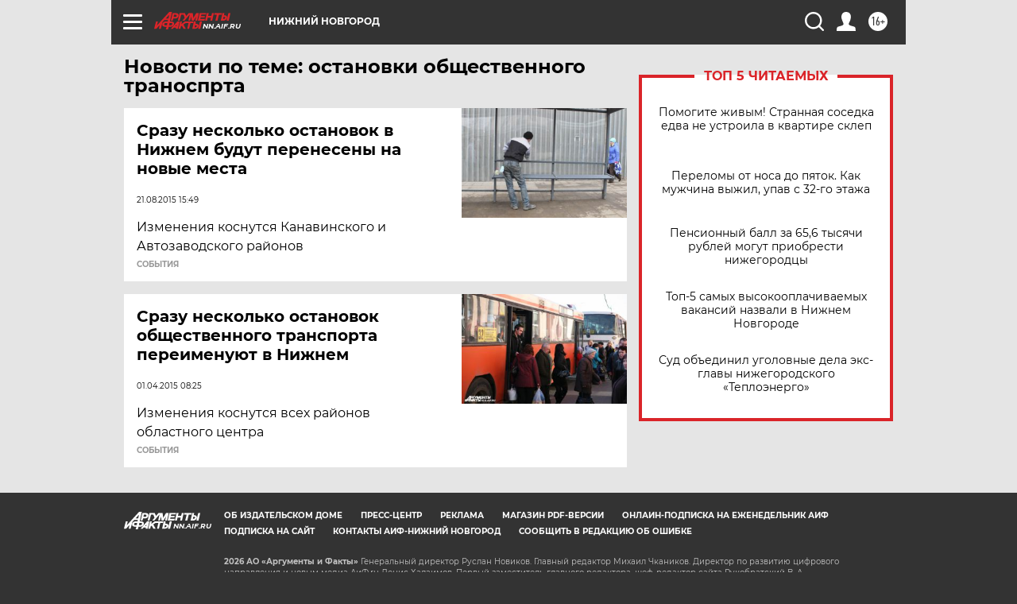

--- FILE ---
content_type: text/html
request_url: https://tns-counter.ru/nc01a**R%3Eundefined*aif_ru/ru/UTF-8/tmsec=aif_ru/138836911***
body_size: -71
content:
18B579086969960EX1768527374:18B579086969960EX1768527374